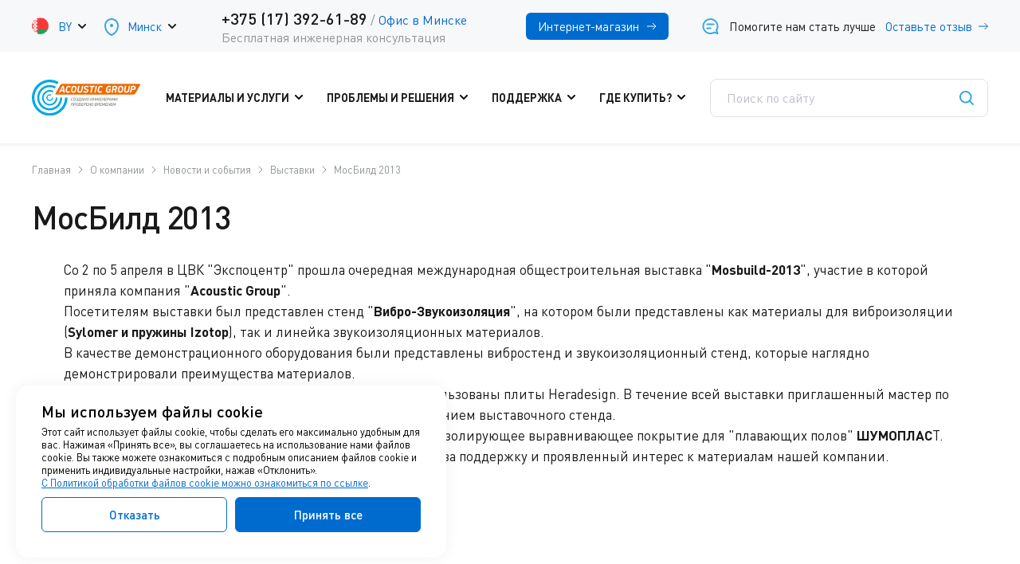

--- FILE ---
content_type: text/html; charset=UTF-8
request_url: https://www.acoustic-group.by/about/news/vystavki/mosbuild_2013/
body_size: 13143
content:
<!DOCTYPE html PUBLIC "-//W3C//DTD XHTML 1.0 Strict//EN" "http://www.w3.org/TR/xhtml1/DTD/xhtml1-strict.dtd">
<html xmlns="http://www.w3.org/1999/xhtml" lang="ru" xml:lang="ru">
<head>
	<meta name="viewport" content="width=device-width">
	<meta http-equiv="content-type" content="text/html; charset=utf-8">
	<link rel="stylesheet" type="text/css" href="/style/ru/default.css">
	<link rel="stylesheet" type="text/css" href="/style/ru/style.css?ver17">
	<title>МосБилд 2013</title>
	<meta name="Keywords" content="МосБилд 2013">
	<meta name="Description" content="МосБилд 2013">
	<meta name="yandex-tableau-widget" content="logo=https://www.acoustic.ru/data/logo_vidget.png, color=#ffffff">
	<link href="/favicon.ico" rel="shortcut icon" type="image/x-icon">
	<link rel="canonical" href="https://www.acoustic-group.by/about/news/vystavki/mosbuild_2013/">
	<!-- Google Tag Manager -->
<script>(function(w,d,s,l,i){w[l]=w[l]||[];w[l].push({'gtm.start':
new Date().getTime(),event:'gtm.js'});var f=d.getElementsByTagName(s)[0],
j=d.createElement(s),dl=l!='dataLayer'?'&l='+l:'';j.async=true;j.src=
'https://www.googletagmanager.com/gtm.js?id='+i+dl;f.parentNode.insertBefore(j,f);
})(window,document,'script','dataLayer','GTM-56864BM');</script>
<!-- End Google Tag Manager -->

<script type="application/ld+json">
{
  "@context": "https://schema.org",
  "@type": "Organization",
  "url": "https://www.acoustic-group.by",
  "logo": "http://www.acoustic-group.by/style/ru/img/logo.svg"
}
</script>

<script src="/style/ru/js/jquery-latest.min.js"></script>
<script src="/core/jquery/jquery.inputmask.bundle.min.js"></script>
<script src="/core/jquery/jquery.inputmask-multi.js"></script>
<script src="/core/jquery/jquery.form.js"></script>
<link rel="stylesheet" type="text/css" href="/style/by/by.css?ver2">
	<meta property="og:site_name" content="www.acoustic-group.by">
<meta property="og:url" content="https://www.acoustic-group.by/about/news/vystavki/mosbuild_2013/">
<meta property="og:type" content="website">
<meta property="og:title" content="МосБилд 2013">
<meta property="og:description" content="МосБилд 2013">
	
<script type="text/javascript" src="https://www.acoustic-group.by/ext/cookies/public/public.js"></script>
<script type="text/javascript" src="https://www.acoustic-group.by/ext/geo/public/public.js"></script>
</head>
<body>

<div class="container inner">	
	<div class="toppanel">
		<div class="all">
			<div class="left">
					<div class="drop-block lang">
		<span class="flag" style="background-image: url(/style/ru/img/by.png);"></span>
		<div class="active upper">by</div>
		<div class="drop">
		<ul>
	
					<li>
				<a href="//acoustic-group.by/">
					<span class="flag" style="background-image: url(/style/ru/img/by.png);"></span><span class="upper">by</span>
				</a>
			</li>
					<li>
				<a href="//acoustic.kz/">
					<span class="flag" style="background-image: url(/style/ru/img/kz.png);"></span><span class="upper">kz</span>
				</a>
			</li>
					<li>
				<a href="//www.acoustic.ru/">
					<span class="flag" style="background-image: url(/style/ru/img/ru.png);"></span><span class="upper">ru</span>
				</a>
			</li>
		
		<div class="close"></div>
		</ul>
		</div>
	</div>

				<!-- Список городов -->
<a class="drop-block city pop-link" href="#city-popup">
	<span class="ic" style="background-image: url(/style/ru/img/city-ic.svg);"></span>
	<div class="active">Минск</div>
</a><div class="popup city-popup" id="city-popup">
	<div class="overlay"></div>
	<div class="into">
		<p class="title">Выбор города</p>
				<ul>
				<li class="active"><a href="" class="city_point_item" data-city="Минск">Минск</a></li>
		
		</ul>
		
		
		<small>Если вашего города нет в списке, возможно, в нем или рядом работает наш партнер. Для поиска используйте раздел «<a href="/where_buy/">Где купить?</a>».</small>
		<div class="close"></div>
	</div>
</div>
			</div>
			<div class="phone">
	<div class="number">
		<span class="_1"><a href="tel:+375%20(17)%20392-61-89" class="tel">+375 (17) 392-61-89</a> <span class="slash">/</span> <a href="https://www.acoustic-group.by/where_buy/18/" class="city">Офис в Минске</a></span>
		<small>Бесплатная инженерная консультация</small>
	</div>
</div>

			<div class="right">
	<a href="https://www.shumanet-shop.by/" class="btn"><span>Интернет-магазин</span></a>
	<a href="#feedback-popup" class="rev-link pop-link">
		<span class="ic"></span>
		<span>Помогите нам стать лучше</span>
		<span class="blue">Оставьте отзыв</span>
		<span class="arr"></span>
	</a>
</div>
<div class="popup feedback-popup" id="feedback-popup">
    <div class="overlay"></div>
    
    <div class="into">
      <form method="post" id="feedback-form" action="https://www.acoustic-group.by/about/news/vystavki/mosbuild_2013/" class="form"><div style="display: none;"><input type="hidden" name="form_meta_data" value="bZBdbsIwEITvsu/FMQkJbJ6qHqBHqGxnAUN+XNshGJS711aKilBfVprR6tPMCCzx7uIBdSR1dlB/IOcI79aK8ClPpDzgrsD7FTVmtcAivW8QGmpFgFoirx1uEVq9J687elg7hOPQUzCDdw+vQrC0J0t2cea6Q4EZ3uf5malx88rUmGcLNGnnRWeSyatyW615WZQv9NioiAG8Nw4Zm6ZpJdQwOq/V28EOo1nJwIQcRs96mhy7hIi8nDXrBidH3TZf64znDBaqaLVw9P80PKv+tsnTNjGjPjTyW6hLnwAxh9I+wFJJ3ay9SmuSjI1N2giWZsbcupNuRPjVwh6IOuo9PA81/wA=7217b826ece42467c2775872f4049096"></div><div style="display: none;"><input type="text" name="name"><input type="text" name="email"><input type="text" name="username"><input type="text" name="password"><input type="text" name="url"><input type="text" name="comment"><input type="text" name="description"><input type="text" name="city"><input type="text" name="personal"><input type="text" name="phone"><input type="text" name="argeement"></div>

 
	<p class="title">Оставьте отзыв</p>
	<input type="hidden" name="link" class="input_form_url">
	<div class="outer">
		<input type="text" class="text inp-txt error" placeholder="Как к вам обращаться?" name="fio" required="required" data-rule-required="true" data-msg-required="Пожалуйста, укажите имя">
	</div>
	<div class="outer">
		<input type="text" class="text inp-txt" placeholder="Ваш город" name="igdbqacvn" data-rule-required="true" data-msg-required="Пожалуйста, укажите Город">
	</div>
	<div class="outer">
		<input type="text" class="text inp-txt" placeholder="Ваш телефон" name="czrrxbrp">
	</div>
	<div class="outer">
		<input type="email" class="text inp-txt" placeholder="Эл. почта" name="vemail">
	</div>
	<div class="outer">
		<textarea class="text inp-txt" placeholder="Расскажите о ваших впечатлениях" name="text" data-rule-required="true" data-msg-required="Пожалуйста, введите текст"></textarea>
	</div>

	<div class="checkbox">
		<input type="checkbox" name="ppzmjiday" data-rule-required="true" required="required" data-msg-required="Это поле обязательно">
		<span class="ic"></span>
		<div class="txt">Я соглашаюсь на обработку персональных данных на условиях изложенных в <a href="/data/files/privacy-policy.pdf" target="_blank">Политике оператора в отношении обработки персональных данных</a></div>
	</div>    

	<input type="submit" class="submit" value="Отправить">

	<script><!--//--><![CDATA[//><!--
		jQuery.getScript(
			"https://www.acoustic-group.by/core/jquery/jquery.validate.js",
			function () 
			{
				$.validator.addMethod("withphone", function(value) 
				{
					return (value != '' ||  jQuery('#feedback-form input[name=phone]').val() != '');
				}, 'Пожалуйста, укажите Телефон либо E-mail');

				$.validator.addMethod("withmail", function(value) 
				{
					return (value != '' ||  jQuery('#feedback-form input[name=vemail]').val() != '');
				}, 'Пожалуйста, укажите Телефон либо E-mail');

				var validator = jQuery("#feedback-form").validate({
                    rules: {
                        phone: {withmail: true},
                        vemail: {email: true, withphone: true}
                    },
					submitHandler: function(validator, form, event) 
					{
						var options = 
						{ 
							type:	'POST', 
							iframe:	true,
							success: function(response) 
							{ 
								jQuery('#feedback-popup .form').hide();
								jQuery('#feedback-popup .thanks-block').show();
							},
							beforeSubmit: function(arr, $form, options) 
							{
							} 
						};
						jQuery("#feedback-form").ajaxSubmit(options); 
						return false;
					}
                });
			}
		);

		jQuery(document).ready(function()
		{
		});
	//--><!]]></script>

<div><input type="hidden" name="ext" value="eforms"><input type="hidden" name="form" value="feedback"></div></form>

      <div class="thanks-block" style="display: none;">
        <img src="/style/ru/img/form-ok.svg">
        <p class="title">Ваш отзыв отправлен!</p>
        <p>Спасибо, что помогаете нам стать лучше!</p>
        <a href="" class="btn close">Закрыть</a>
      </div>
      
      <div class="close"></div>
    </div>
</div>

<div class="popup feedback-popup" id="opt-price">
    <div class="overlay"></div>
    
    <div class="into">
      <form method="post" id="optprice-form" action="https://www.acoustic-group.by/about/news/vystavki/mosbuild_2013/" class="form"><div style="display: none;"><input type="hidden" name="form_meta_data" value="bZBRboMwEETv4v/GOBCSLF9RD9AjVAYWcAKY2gvEibh77aCoUdQfy5613s6MhBTu1h+saLC4WJZ9ghDATsZI95WfsSAGxwTuV1AQZRKS8H0HrMRWOpblIDILB2CtqpBUh0/pCKzRPbpBk31qe2AGKzRoVmXJOpAQwX1ZXpkKdu9MBXG0QsPbkuyGIIp9ethvRZqkb3SfKPEGiAYLnM/zvJGFHi2p4qM2ehw2ueMy1yPxHmfLJ+eR00XxTtt8VG35vY1EzNlKla2SFv+vRojDXzdx6EbEwKpmcP2l+qGzcddA8WYKRS5cReR9UqvxOjX1Y+iTD6Grx9QvuJ3LW01lM/Y5W0NLUyN22BN77Wz5BQ==c321f59c60bfcbe79414eb4853ccc6e4"></div><div style="display: none;"><input type="text" name="name"><input type="text" name="email"><input type="text" name="username"><input type="text" name="password"><input type="text" name="url"><input type="text" name="comment"><input type="text" name="description"><input type="text" name="city"><input type="text" name="personal"><input type="text" name="phone"><input type="text" name="argeement"></div>

 
	<p class="title">Купить оптом</p>
	<input type="hidden" name="link" class="input_form_url">
	<div class="outer">
		<input type="text" class="text inp-txt error" placeholder="Как к вам обращаться?" name="fio" required="required" data-rule-required="true" data-msg-required="Пожалуйста, укажите имя">
	</div>
	<div class="outer">
		<input type="text" class="text inp-txt" placeholder="Ваш город" name="fhpynkfqtjryx" data-rule-required="true" data-msg-required="Пожалуйста, укажите Город">
	</div>
	<div class="outer">
		<input type="text" class="text inp-txt" placeholder="Ваш телефон" name="rtloexvhgx">
	</div>
	<div class="outer">
		<input type="email" class="text inp-txt" placeholder="Эл. почта" name="vemail">
	</div>
	<div class="outer">
		<textarea class="text inp-txt" placeholder="Интересующий продукт" name="text" data-rule-required="true" data-msg-required="Пожалуйста, введите текст"></textarea>
	</div>

	<div class="checkbox">
		<input type="checkbox" name="zjdzgtdhunb" data-rule-required="true" required="required" data-msg-required="Это поле обязательно">
		<span class="ic"></span>
		<div class="txt">Я соглашаюсь на обработку персональных данных на условиях изложенных в <a href="/data/files/privacy-policy.pdf" target="_blank">Политике оператора в отношении обработки персональных данных</a></div>
	</div>    

	<input type="submit" class="submit" value="Отправить">

	<script><!--//--><![CDATA[//><!--
		jQuery.getScript(
			"https://www.acoustic-group.by/core/jquery/jquery.validate.js",
			function () 
			{
				$.validator.addMethod("withphone", function(value) 
				{
					return (value != '' ||  jQuery('#optprice-form input[name=phone]').val() != '');
				}, 'Пожалуйста, укажите E-mail');

				$.validator.addMethod("withmail", function(value) 
				{
					return (value != '' ||  jQuery('#optprice-form input[name=vemail]').val() != '');
				}, 'Пожалуйста, укажите телефон');

				var validator = jQuery("#optprice-form").validate({
                    rules: {
                        phone: {withmail: true},
                        vemail: {email: true, withphone: true}
                    },
					submitHandler: function(validator, form, event) 
					{
						var options = 
						{ 
							type:	'POST', 
							iframe:	true,
							success: function(response) 
							{ 
								jQuery('#opt-price .form').hide();
								jQuery('#opt-price .thanks-block').show();
							},
							beforeSubmit: function(arr, $form, options) 
							{
							} 
						};
						jQuery("#optprice-form").ajaxSubmit(options); 
						return false;
					}
                });
			}
		);

		jQuery(document).ready(function()
		{
		});
	//--><!]]></script>

<div><input type="hidden" name="ext" value="eforms"><input type="hidden" name="form" value="optprice"></div></form>

      <div class="thanks-block" style="display: none;">
        <img src="/style/ru/img/form-ok.svg">
        <p class="title">Ваш запрос отправлен!</p>
        <p>Мы свяжемся с Вами в ближайшее время.</p>
        <a href="" class="btn close">Закрыть</a>
      </div>
      
      <div class="close"></div>
    </div>
</div>
		</div>
	</div>

	<div class="all">
		<header>
			<a href="" class="menu-icon"></a>
			<a href="https://www.acoustic-group.by/" class="logo"><img src="/style/ru/img/logo2025.svg"></a>
			<nav class="click-nav">
	<div class="close"></div>
	<ul>
		<li><a href="/productions/">Материалы и услуги</a>
<div class="drop">
	<div class="ovlay"></div>
	<div class="outer">
		<ul>
			<li class="arr"><a href="/price_list/sound/" class="price-btn">Прайс-листы</a></li>
			<li>
				<a href="/productions/zvukoizolyatsiya/">Звукоизоляция</a>
				<ul>
					<li><a href="/productions/zips/">Бескаркасная звукоизоляция стен и потолков</a></li>
					<li><a href="/productions/tonkiye_peregorodki/">Бескаркасная звукоизоляция тонких перегородок</a></li>
					<li><a href="/productions/karkasnaya_zvukoizolyaciya/">Каркасная звукоизоляция стен и потолков</a></li>
					<li><a href="/productions/zvukoizolyaciya_pola/">Звукоизоляция пола</a></li>
					<li><a href="/productions/podrozetniki/">Звукоизоляционные подрозетники</a></li>
					<li><a href="/productions/ultrakustik_landing/">Аксессуары линейки Ультракустик</a></li>
					<li><a href="/productions/k_fonik/">Звукоизоляция инженерных систем</a></li>
					<li><a href="/productions/zips_fastwall/">Быстровозводимая модульная перегородка ЗИПС FastWall</a></li>
				</ul>
			</li>

			<li class="vibro"> <!--класс нужен для js перестановки меню в мобильной версии-->
				<a href="/productions/vibro/">Виброизоляция</a>
				<ul>
					<li><a href="/productions/vibro/vibromaty/">Виброматы, эластомеры и виброизолирующие подложки</a></li>
					<li><a href="/productions/vibro/vibropruzhiny/">Пружинные виброизоляторы</a></li>
					<li><a href="/productions/vibro/vibropodvesy/">Виброподвесы и виброкрепления</a></li>
					<li><a href="/productions/vibro/vibroelast/">Виброопоры</a></li>
				</ul>
			</li>

			<li>
				<a href="/productions/kabiny/">Акустические звукоизоляционные кабины</a>
				<ul>
					<li><a href="/productions/kabiny/office_kabiny/">Переговорные офисные кабины</a></li>
					<li><a href="/productions/kabiny/zvukozapis_kabiny/">Кабины для звукозаписи</a></li>
					<li><a href="/productions/kabiny/vokalnye_kabiny/">Вокальные кабины</a></li>
                    <li><a href="/productions/kabiny/industrial_kabiny/">Промышленные кабины/кожухи</a></li>
				</ul>
			</li>
			<li class="arr"><a href="/shumozashitnye_ekrany/">Шумозащитные экраны</a></li>

        </ul>
		<ul>
			<li class="akustika"> <!--класс нужен для js перестановки меню в мобильной версии-->
				<a href="/productions/ceiling/">Акустика помещений</a>
				<ul>
					<li class="hover"><a href="/productions/ceiling/bonacoustic_landing/">Bonacoustic</a></li>
					<li><a href="/productions/ceiling/soundboard/">Soundboard</a></li>
					<li><a href="/productions/ceiling/soundlux_main/">Саундлюкс</a></li>
					<li><a href="/productions/ceiling/flexakustik_studio/">Flexakustik Studio </a></li>
					<li class=""><a href="/productions/ceiling/decoustic/">Decoustic </a></li>
					<li><a href="/productions/ceiling/flexakustik_studio_line/flexakustik_studio_line/">Flexakustik Studio Line (Decoustic Flex) </a></li>
					<li><a href="/productions/ceiling/akufon/">Акуфон НГ </a></li>
					<li><a href="/productions/ceiling/akufon_sky/">Акуфон Скай </a></li>
					<li><a href="/productions/ceiling/akufon_proline/">Акуфон Пролайн </a></li>
					<li><a href="/productions/ceiling/soundline_ng/">Саундлайн-Акустика НГ </a></li>
					<li><a href="/productions/ceiling/soundline_acoustic_landing/">Саундлайн-Акустика  </a></li>
					<li><a href="/productions/ceiling/akutex/">Akutex Акустические </a></li>
					<li><a href="/productions/ceiling/sonaspray/">Sonaspray </a></li>
					<li><a href="/productions/ceiling/ecophon/">Ecophon </a></li>
					<li><a href="/productions/ceiling/flexakustik/">Flexakustik </a></li>
					<li><a href="/productions/ceiling/sonacoustic/">Sonacoustic </a></li>
				</ul>
			</li>
            <li class="arr"><a href="/productions/akusticheskiye_rakoviny/">Акустические раковины</a></li>
			<li class="arr"><a href="/productions/brands/">Материалы по брендам</a></li>

		</ul>
		<ul>
			<li class="arr">
				<a href="/montazh/">Монтажные услуги</a>
				<!-- ul>
					<li><a href="/montazh/">Звукоизоляция квартир</a></li>
					<li><a href="/montazh/">Монтаж звукоизоляции и акустики</a></li>
				</ul -->
			</li>

			<li>
				<a href="/engineering/">Проектное бюро</a>
				<ul>
					<li><a href="/engineering/engineer/">Консультации инженеров-акустиков</a></li>
					<li><a href="/engineering/project/">Акустическое проектирование</a></li>
					<li><a href="/engineering/acousticdesign/">Акустический дизайн</a></li>
					<li><a href="/engineering/science/">Акустические измерения и расчеты</a></li>
					<li><a href="/engineering/expertiza/">Акустическая экспертиза</a></li>
					<li><a href="/engineering/visit/">Инженерное сопровождение</a></li>
				</ul>
			</li>
			
			
			<li class="arr">
				<span>Учебный центр</span>
				<ul>
					<li><a href="/acoustic_build/">Обучение монтажу звукоизоляции</a></li>
					<li><a href="/online_education/">Онлайн семинар для архитекторов и дизайнеров</a></li>
				</ul>
			</li>

			<li class="arr"><a href="/sp_acoustic/">Акустические изделия под заказ</a></li>
		</ul>
	</div>
</div>
</li>
		<li><a href="/albom_solutions/">Проблемы и решения</a>
<div class="drop">
	<div class="ovlay"></div>
	<div class="outer">
		<ul>
			<li>
				<a href="/constructions/">Звукоизолирующие конструкции</a>
				<ul>
					<li><a href="/constructions/zvukoizolyaciya_sten/">Для стен</a></li>
					<li><a href="/constructions/zvukoizolyaciya_potolka/">Для потолков</a></li>
					<li><a href="/constructions/zvukoizolyaciya_pola/">Для пола</a></li>
					<li><a href="/constructions/zvukoizolyaciya_peregorodok/">Звукоизолирующие перегородки</a></li>
					<li><a href="/b2bconstructions/">Решения для бизнеса</a></li>
                    <li><a href="/constructions/low_rise_construction/">Решения для частного дома</a></li>
				</ul>
			</li>

			<li>
				<a href="/constructions/vibroisolation/">Решения по виброизоляции</a>
				<ul>
					<li><a href="/constructions/vibroisolation/equipment/">Для оборудования</a></li>
					<li><a href="/constructions/vibroisolation/comunications/">Для инженерных коммуникаций</a></li>
					<li><a href="/b2bconstructions/vibroisolation/fundamenty/">Для фундаментов зданий</a></li>
					<li><a href="/b2bconstructions/vibroisolation/rails/">Для рельсовых путей</a></li>
				</ul>
			</li>
		</ul>
		<ul>
			<li>
				<a href="/albom_solutions/">Типовые отраслевые проблемы</a>
				<ul>
					<li><a href="/albom_solutions/flats/zvukoizolyaciya_kvartiry/">Квартиры</a></li>
					<li><a href="/albom_solutions/mnogokvartirnye_doma/">Многоквартирные дома</a></li>
					<li><a href="/albom_solutions/cottages/">Частные дома</a></li>
					<li><a href="/albom_solutions/conference_halls/">Аудитории и конференц-залы</a></li>
					<li><a href="/albom_solutions/stations_airports/">Вокзалы и аэропорты</a></li>
					<li><a href="/albom_solutions/hotels/">Гостиницы и отели</a></li>
					<li><a href="/albom_solutions/kinoteatry_multipleksy/">Кинотеатры и мультиплексы</a></li>
					<li><a href="/albom_solutions/concert_theatre_halls/">Концертные и театральные залы</a></li>
					<li><a href="/albom_solutions/nightclubs_karaoke/">Ночные клубы, караоке-бары, боулинги</a></li>
					<li><a href="/albom_solutions/education/">Образовательные учреждения</a></li>
					<li><a href="/albom_solutions/offices/">Офисы</a></li>
					<li><a href="/albom_solutions/production/">Производственные помещения</a></li>
					<li><a href="/albom_solutions/restourants_cafe/">Рестораны и кафе</a></li>
					<li><a href="/albom_solutions/sporthalls_fitness_spa/">Спортивные залы, фитнесы и SPA</a></li>
					<li><a href="/albom_solutions/recording_studios/">Студии звукозаписи, домашние кинотеатры и комнаты прослушивания</a></li>
					<li><a href="/albom_solutions/telestudios/">Студии телерадиовещания и съемочные павильоны</a></li>
					<li><a href="/albom_solutions/trc_bowlings/">Торгово-развлекательные комплексы</a></li>
				</ul>
			</li>
		</ul>
		<ul>
			<li class="arr"><a href="/objects/" class="price-btn">Примеры проектов</a></li>

			<li class="grey-block">
				Перед выбором решения рекомендуем прочитать несколько статей
				<ul>
					<li><a href="/albom_solutions/general/zvukoizolyaciya_mify/">Мифы о звукоизоляции</a></li>
					<li><a href="/albom_solutions/general/vozdushnyshum/">Воздушный шум</a></li>
					<li><a href="/albom_solutions/general/udarnyshum/">Ударный шум</a></li>
					<li><a href="/albom_solutions/general/sosedi_sverhu/">Снижение шума от соседей сверху</a></li>
					<li><a href="/albom_solutions/general/sosedi_snizu/">Снижение шума от соседей снизу</a></li>
					<li><a href="/albom_solutions/general/sosedi_za_stenoy/">Снижение шума от соседей за стеной</a></li>
				</ul>
			</li>
		</ul>
	</div>
</div>
</li>
		<li><a href="/ref_book/video/">Поддержка</a>
<div class="drop">
	<div class="ovlay"></div>
	<div class="outer">
		<ul>
			<!-- li class="arr"><a href="/club/">Программа лояльности Acoustic Club</a></li -->
<li class="arr"><a href="/ref_book/albums/" class="price-btn">Альбомы инженерных решений</a></li>
			<li class="arr"><a href="https://forum.acoustic.ru/">Форум</a></li>

			<li>
				<span name="proektirovschiki">В помощь проектировщикам</span>
				<ul>
					<li><a href="/ref_book/albums/">Альбомы инженерных решений</a></li>
					<li><a href="/ref_book/bim/">BIM</a></li>
					<li><a href="/ref_book/plugin_revit/">Плагин для Autodesk Revit</a></li>
				</ul>
			</li>

			<li>
				<span name="montazhniki">Монтажникам</span>
				<ul>
					<li><a href="/ref_book/video/">Видео-инструкции</a></li>
					<li><a href="/ref_book/instructions/">Инструкции по монтажу</a></li>
					<li><a href="/ref_book/tech_card/">Технологические карты</a></li>
				</ul>
			</li>
		</ul>
		<ul>
			<li>
				<span name="materials">Информация по материалам</span>
				<ul>
					<li><a href="/ref_book/video/">Видео</a></li>
					<li><a href="/ref_book/certs/">Сертификаты на продукцию</a></li>
					<li><a href="/ref_book/tech_list/">Техлисты</a></li>
					<li><a href="/ref_book/photos/">Фотоальбомы</a></li>
					<li><a href="/ref_book/presentations/">Брошюры, презентации</a></li>
					<li><a href="/about/cooperation/promo_construction/">Рекламные конструкции</a></li>
				</ul>
			</li>

			<li>
				<a href="/ref_book/colors/">Каталоги цветов и декоров</a>
				<ul>
					<li><a href="/ref_book/colors/ral/">Палитра цветов RAL Сlassic</a></li>
					<li><a href="/ref_book/colors/ncs/">Палитра цветов NCS</a></li>
				</ul>
			</li>
		</ul>
		<ul>
			<li>
				<span name="polezno">Полезная информация</span>
				<ul>
					<li><a href="/ref_book/regulations/">Нормативные документы</a></li>
					<li><a href="/ref_book/encyclopedia/">Акустическая энциклопедия</a></li>
					<li><a href="/ref_book/levels/byt_shum/">Уровни громкости источников шума</a></li>
				</ul>
			</li>

			<li class="grey-block">
				Подборки статей, написанных нашими сотрудниками
				<ul>
					<li><a href="/ref_book/publications_smi/">Публикации в отраслевых изданиях</a></li>
					<li><a href="/ref_book/articles/">Прочие публикации и статьи</a></li>
					<li><a href="/ref_book/science/">Научные публикации</a></li>
					<li><a href="/ref_book/reviews/">Обзоры материалов</a></li>
				</ul>
			</li>
		</ul>
	</div>
</div>
</li>
		<li><a href="/where_buy/">Где купить?</a>
<div class="drop">
	<div class="ovlay"></div>
	<div class="outer">
		<ul>
			<li>
				<span>Acoustic Group в Беларуси</span>
				<ul>
					<li><a href="/where_buy/18/">Офис (Минск)</a></li>
                    <li><a href="/where_buy/18/">Склад (Минская область, Колодищи)</a></li>
				</ul>
			</li>

			<li>
				<span naem="zarubezh">Acoustic Group в других странах</span>
				<ul>
					<li><a href="https://www.acoustic.ru">Россия</a></li>
					<li><a href="https://www.acoustic.kz">Казахстан</a></li>
					<li><a href="https://www.acoustic-group.com">ОАЭ</a></li>
				</ul>
			</li>
		</ul>
		<ul>
			<li class="shop">
				<span class="title">Официальный интернет-магазин</span>
				<small>с доставкой по Беларуси</small>
				<a href="https://www.shumanet-shop.by/">Shumanet-shop.by</a>
			</li>

			<!-- li>
				<span name="arch">Для архитекторов и строительных бригад</span>
				<ul>
					<li><a href="/club/">Партнерская программа</a></li>
				</ul>
			</li -->
		</ul>
		<ul>
			<li class="grey-block">
				По вопросам оптовых закупок, а также по условиям любого долгосрочного сотрудничества нам можно написать на почту minsk@acoustic.ru или позвонить по телефону <span class="new_call_phone_msk_4"><a href="tel:+375173926189">+375 (17) 392-61-89</a></span>
				<ul class="btns">
					<li><a href="mailto:null@example.com" onmouseover="this.href='mai'+'lto'+':mi'+'nsk'+'@ac'+'ous'+'tic'+'.ru'">Написать нам</a></li>
					<li><span class="new_call_phone_msk_4"><a href="tel:+375173926189">+375 (17) 392-61-89</a></span></li>
				</ul>
			</li>
		</ul>
	</div>
</div>
</li>


<div class="mobile-contacts-menu">
				</div>
	</ul>


</nav>
			<div class="search" itemscope itemtype="https://schema.org/WebSite">
	<meta itemprop="url" content="http://www.acoustic-group.by/">
	<form id="search" action="/search/" enctype="application/x-www-form-urlencoded" method="get" itemprop="potentialAction" itemscope itemtype="https://schema.org/SearchAction">
		<meta itemprop="target" content="https://www.acoustic-group.by/search/?action=search&search=">
		<input type="hidden" value="search" name="action">
		<input type="text" placeholder="Поиск по сайту" name="search" itemprop="query-input">
		<input type="submit" class="submit" value="">
	</form>
	<div class="close">Отмена</div>
</div>
<a href="" class="search-icon"></a>
		</header>

		<section class="content promo-page text-page">
			<ul class="breadcrumbs" itemscope itemtype="http://schema.org/BreadcrumbList">
	<li itemprop="itemListElement" itemscope="" itemtype="http://schema.org/ListItem">
		<a href="/" title="Главная" itemscope="" itemtype="http://schema.org/Thing" itemprop="item" itemid="/"><span itemprop="name">Главная</span></a>
<meta itemprop="position" content="0">
</li>
	<li itemprop="itemListElement" itemscope="" itemtype="http://schema.org/ListItem">
			<a href="/about/profile/" title="О компании" itemscope="" itemtype="http://schema.org/Thing" itemprop="item" itemid="/about/profile/"><span itemprop="name">О компании</span></a>
	
	<meta itemprop="position" content="1">
	</li>
	<li itemprop="itemListElement" itemscope="" itemtype="http://schema.org/ListItem">
			<a href="https://www.acoustic-group.by/about/news/" title="Новости и события" itemscope="" itemtype="http://schema.org/Thing" itemprop="item" itemid="https://www.acoustic-group.by/about/news/"><span itemprop="name">Новости и события</span></a>
	
	<meta itemprop="position" content="2">
	</li>
	<li itemprop="itemListElement" itemscope="" itemtype="http://schema.org/ListItem">
			<a href="https://www.acoustic-group.by/about/news/vystavki/" title="Выставки" itemscope="" itemtype="http://schema.org/Thing" itemprop="item" itemid="https://www.acoustic-group.by/about/news/vystavki/"><span itemprop="name">Выставки</span></a>
	
	<meta itemprop="position" content="3">
	</li>
	<li itemprop="itemListElement" itemscope="" itemtype="http://schema.org/ListItem">
			<span itemprop="name">МосБилд 2013</span>
	
	<meta itemprop="position" content="4">
	</li></ul>
			<h1>МосБилд 2013</h1>
			<div class="all">
	<div>
							Со 2 по 5 апреля в ЦВК "Экспоцентр" прошла очередная международная общестроительная выставка "<strong>Mosbuild-2013</strong>", участие в которой приняла компания "<strong>Acoustic Group</strong>". <br style="margin: 0px; padding: 0px;">Посетителям выставки был представлен стенд "<strong>Вибро-Звукоизоляция</strong>", на котором были представлены как материалы для виброизоляции (<strong>Sylomer и пружины Izotop</strong>), так и линейка звукоизоляционных материалов. <br>В качестве демонстрационного оборудования были представлены вибростенд и звукоизоляционный стенд, которые наглядно демонстрировали преимущества материалов.<br style="margin: 0px; padding: 0px;">По уже сложившейся традиции в основе стенда были использованы плиты Heradesign. В течение всей выставки приглашенный мастер по граффити в режиме реального времени занимался оформлением выставочного стенда.<br>Кроме этого, на стенде была представлена новинка - Звукоизолирующее выравнивающее покрытие для "плавающих полов" <strong>ШУМОПЛАС</strong>Т.<br>Выражаем благодарность всем посетителям нашего стенда за поддержку и проявленный интерес к материалам нашей компании.<br><br><br>
			
	</div>

		<div class="promo-gallery">
		<div class="owl-carousel">
						<div class="item">
				<div class="pic" style="background-image: url(https://www.acoustic-group.by/dataplugins/gallery/286.jpg);"></div>
				<div class="title"></div>
			</div>
						<div class="item">
				<div class="pic" style="background-image: url(https://www.acoustic-group.by/dataplugins/gallery/287.jpg);"></div>
				<div class="title"></div>
			</div>
						<div class="item">
				<div class="pic" style="background-image: url(https://www.acoustic-group.by/dataplugins/gallery/288.jpg);"></div>
				<div class="title"></div>
			</div>
						<div class="item">
				<div class="pic" style="background-image: url(https://www.acoustic-group.by/dataplugins/gallery/289.jpg);"></div>
				<div class="title"></div>
			</div>
						<div class="item">
				<div class="pic" style="background-image: url(https://www.acoustic-group.by/dataplugins/gallery/290.jpg);"></div>
				<div class="title"></div>
			</div>
						<div class="item">
				<div class="pic" style="background-image: url(https://www.acoustic-group.by/dataplugins/gallery/291.jpg);"></div>
				<div class="title"></div>
			</div>
						<div class="item">
				<div class="pic" style="background-image: url(https://www.acoustic-group.by/dataplugins/gallery/292.jpg);"></div>
				<div class="title"></div>
			</div>
						<div class="item">
				<div class="pic" style="background-image: url(https://www.acoustic-group.by/dataplugins/gallery/293.jpg);"></div>
				<div class="title"></div>
			</div>
						<div class="item">
				<div class="pic" style="background-image: url(https://www.acoustic-group.by/dataplugins/gallery/294.jpg);"></div>
				<div class="title"></div>
			</div>
						<div class="item">
				<div class="pic" style="background-image: url(https://www.acoustic-group.by/dataplugins/gallery/295.jpg);"></div>
				<div class="title"></div>
			</div>
			
		</div>
	</div>
	
</div>
			
		</section><div class="subscribe-block">
	<div class="wrap">
		<div class="txt">
			<p class="title">Подпишитесь на рассылку, чтобы быть в курсе новинок, акций, скидок!</p>
			<p>Вы сможете получать информацию о наших продуктах, а также узнавать о последних тенденциях в области шумоизоляции.</p>
		</div>
		<div class="form">
			<form method="post" id="subscribe-form" action="https://www.acoustic-group.by/about/news/vystavki/mosbuild_2013/"><div style="display: none;"><input type="hidden" name="form_meta_data" value="dZDRboMwDEX/xe9rCKXQmqdqH7BPmExq2qyBoCQUEOLfR4SqVZX2YtlX1rHvJcxx9msBdWN191B+opQIZ+do+qp+WAXAU4bziBqTkjCL6weECxuaoKxQlh6PCEbXHHTDT+mEcLMtT50N/qkVCI5rduw2ZSkbJExwXpZXpsbDO1PjPtmgcfaBmi6KssiPRSrzLH+jr46y9YEQOo9CDMOwI2V7H7T6uDrbd7tqElTZPoiWBy8e04p83LVorK96bS7faSL3AjYqGU2e/4lG/kWTxmhkvNuSu43B1M4q00bKao4b0ib2MkXwgx3N1Ppe1VfYjJG7MjfcBnjNZfkF697f3b329744c6d5e5fb552b12f3ab26"></div><div style="display: none;"><input type="text" name="name"><input type="text" name="email"><input type="text" name="username"><input type="text" name="password"><input type="text" name="url"><input type="text" name="comment"><input type="text" name="description"><input type="text" name="city"><input type="text" name="personal"><input type="text" name="phone"><input type="text" name="argeement"></div>

 
	<input type="hidden" name="link" class="input_form_url">
	<input type="email" class="inp-text" placeholder="Электронная почта" name="hnarhxtlfrocln" required="required">
	<input type="submit" class="submit" value="Подписаться">
	<div class="checkbox">
		<input type="checkbox" name="swoxlynsucfg" data-rule-required="true" required="required" data-msg-required="Это поле обязательно">
		<span class="ic"></span>
		<div class="txt">Я соглашаюсь на обработку персональных данных на условиях изложенных в <a href="/data/files/privacy-policy.pdf" target="_blank">Политике оператора в отношении обработки персональных данных</a> и даю согласие на получение информационных сообщений по e-mail<br>
<a href="#agreement-popup" class="pop-link">Уведомление о согласии</a></div>
	</div>  
  

	<script><!--//--><![CDATA[//><!--
		jQuery('#subscribe-form').on('submit', function(e) {
			e.preventDefault();
			var options = 
			{ 
				type:	'POST', 
				iframe:	true,
				success: function(response) 
				{ 
					jQuery('.subscribe-block .wrap').hide();
					jQuery('.subscribe-block .thanks-block').show();
					jQuery('.subscribe-block').addClass('hide-after');
				}
			};

			jQuery(this).ajaxSubmit(options);
		});
	//--><!]]></script>

<div><input type="hidden" name="ext" value="eforms"><input type="hidden" name="form" value="subscribe"></div></form>


		</div>
		


	</div>
	<div class="thanks-block" style="display:none;">
		<p class="title">Ваш запрос отправлен.</p>
	</div>
</div>

	</div>

	<footer>
		<div class="all">
			<div class="cols">
				<div class="col">
<ul>
<li><a href="/zvukoizolyaciya_sten_i_potolkov/">Звукоизоляция стен и потолков</a></li>
<li><a href="/zvukoizolyaciya_peregorodok/">Перегородки</a></li>
<li><a href="/zvukoizolyaciya_pola/">Полы</a></li>
<li><a href="/productions/vibro/">Виброизоляция</a></li>
<li><a href="/productions/ceiling/">Акустика помещений</a></li>
<li><a href="/shumozashitnye_ekrany/">Шумозащитные экраны</a></li>
</ul>
</div>
<div class="col">
<ul>
<li><a href="/productions/">Материалы</a></li>
<li><a href="/albom_solutions/">Типовые проблемы</a></li>
<li><a href="/constructions/">Каталог решений</a></li>
<li><a href="/objects/">Объекты</a></li>
<li><a href="/engineering/">Проектирование</a></li>
<li><a href="/montazh/">Монтаж</a></li>
</ul>
</div>
<div class="col clone-to-mobilemenu">
<ul>
<li><a href="/about/profile/">О компании</a></li>
<li><a href="/where_buy/">Где купить</a></li>
<li><a href="/price_list/sound/">Прайс-листы</a></li>
<li><a href="/ref_book/video/">База знаний</a></li>
<li><a href="/legal/">Информация к договорам</a></li>
<li><a href="/orders/">Приказы и документы</a></li>
</ul>
</div>
				<div class="col">
					<a href="https://www.shumanet-shop.by/" class="shop-link"><span class="ic"></span><span>Интернет-магазин</span></a>
<div class="phone">
	<span class="_1"><a href="tel:+375%20(17)%20392-61-89" class="tel">+375 (17) 392-61-89</a> <span class="slash">/</span> <a href="https://www.acoustic-group.by/where_buy/18/" class="city">Офис в Минске</a></span>
	<small>Бесплатная инженерная консультация</small>
</div>

				</div>
			</div>

			<div class="soc-block">
				<div class="col">
	<p>Отдел продаж: <a href="mailto:null@example.com" onmouseover="this.href='mailto'+':minsk'+'@acous'+'tic.ru'">minsk@acoustic.ru</a></p>
	<p>Техподдержка: <a href="mailto:null@example.com" onmouseover="this.href='mail'+'to:s'+'uppo'+'rt@a'+'cous'+'tic.'+'ru'">support@acoustic.ru</a></p>
	<p>Инженерный отдел: <a href="mailto:null@example.com" onmouseover="this.href='mail'+'to:c'+'onsu'+'ltin'+'g@ac'+'oust'+'ic.r'+'u'">consulting@acoustic.ru</a></p>
</div>

				<div class="soc-links">
	<!--<a href="https://www.youtube.com/user/AcousticGroup" class="block yt" target=_blank>
		<div class="ic"><img src="/style/ru/img/yt.svg?ver2"></div><span>Канал на Youtube</span>
	</a>-->
	<a href="https://pin.it/2yDmcDUkN" class="block yt" target="_blank">
		<div class="ic"><img src="/data/img/pin-ic.svg?ver2"></div><span>Pinterest</span>
	</a>
	<a href="https://vk.com/acousticru" class="block vk">
		<div class="ic"><img src="/style/ru/img/vk.svg?ver2"></div><span>Вконтакте</span>
	</a>
	<a href="https://t.me/acoustic_group" class="block tg">
		<div class="ic"><img src="/style/ru/img/tg.svg?ver2"></div><span>Telegram</span>
	</a>
	<!--<a href="http://journal.acoustic.ru/" class="block aj" target=_blank>
		<div class="ic"><img src="/style/ru/img/aj.svg?ver2"></div><span>Acoustic Journal</span>
	</a>-->
<a href="https://rutube.ru/channel/23891001/" class="block rt" target="_blank">
		<div class="ic"><img src="/style/ru/img/rt.svg?ver2"></div><span>Rutube</span>
	</a>
</div>

			</div>
			<div class="copy">
	<div class="left long">
		© 1999-2025, Акустик Групп
		<small>Звукоизоляция, шумоизоляция, виброизоляция и акустический комфорт помещений</small><br>
<small>Данный интернет-сайт носит исключительно информационный характер и ни при каких условиях не является публичной офертой.</small>
	</div>

<div class="policy-links">
<a href="/data/files/privacy-policy.pdf" target="_blank">Политика оператора в отношении обработки персональных данных</a>
<a href="/data/files/cookie-policy.pdf" target="_blank">Политика в отношении куки-файлов</a>
</div>
</div>


<div class="cookie-popup">
	<div class="title">Мы используем файлы cookie</div>
	<p>Этот сайт использует файлы cookie, чтобы сделать его максимально удобным для вас. Нажимая «Принять все», вы соглашаетесь на использование нами файлов cookie. Вы также можете ознакомиться с подробным описанием файлов cookie и применить индивидуальные настройки, нажав «Отклонить». <br>
	<a href="/data/files/cookie-policy.pdf" target="_blank">С Политикой обработки файлов cookie можно ознакомиться по ссылке</a>.</p>
	<div class="btns">
		<a class="reject" href="javascript:EresusCookies.declineAll();">Отказать</a>
		<a class="accept" href="javascript:EresusCookies.allowAll();">Принять все</a>
	</div>
</div>





<div class="popup agreement-popup scroll" id="agreement-popup">
    <div class="overlay"></div>
    
    <div class="into long">
		<div class="title">Предоставление согласия осуществляется посредством проставления галочки.</div>

		<p>В соответствии с требованиями статьи 5 Закона Республики Беларусь от 7 мая 2021 г. № 99-З «О защите персональных данных» выражаю свое свободное, однозначное и информированное согласие на обработку моих персональных данных Обществу с ограниченной ответственностью «Акустик Групп», зарегистрированному в Едином государственном регистре юридических лиц и индивидуальных предпринимателей Минским горисполкомом 26.03.2014, УНП 192243910, адрес местонахождения: Республика Беларусь, 220125, г. Минск, ул. Гинтовта, д. 1, пом. 11 (далее - Оператор), на следующих условиях:

		</p>
		
		<p><b>Действия с персональными данными: </b>сбор, систематизация, хранение, изменение, использование, обезличивание, блокирование, распространение, предоставление, удаление персональных данных.</p><p><b>
		Цель: </b>Осуществление рассылки (новинки, акции, скидки, информационный материал).
		<br><b>Объем: </b>email. <br>
		<b>Срок:</b> 3 года либо до отзыва согласия.</p>
		<p>

		Я ознакомлен(а) с тем, что имею право:</p>
		
		<ul class="disk">
		<li>на отзыв согласия на обработку персональных данных путем подачи письменного заявления;
		</li><li>на получение от Оператора информации, касающейся обработки своих персональных данных, и внесение изменений в свои персональные данные в случае, если персональные данные являются неполными, устаревшими или неточными;
		</li><li>получать от Оператора информацию о предоставлении своих персональных данных третьим лицам;
		</li><li>требовать от Оператора прекращения обработки своих персональных данных, включая их удаление, при отсутствии оснований для обработки персональных данных;
		</li><li>обжаловать действия (бездействие) и решения Оператора, нарушающие его права при обработке персональных данных, в уполномоченный орган по защите прав субъектов персональных данных в порядке, установленном законодательством об обращениях граждан и юридических лиц.
		</li><li>для реализации прав, перечисленных выше, подать Оператору заявление в письменной форме либо в виде электронного документа в порядке, установленном статьей 14 Закона №99-З от 07.05.2021 «О защите персональных данных».
		</li><li>Адрес для отправки письменного заявления на отзыв согласия (и реализации иных прав): 220125, г. Минск, ул. Гинтовта, д. 1, пом. 11. адрес электронной почты: <a href="mailto:null@example.com" onmouseover="this.href='mai'+'lto'+':mi'+'nsk'+'@ac'+'ous'+'tic'+'.ru'">minsk@acoustic.ru</a></li></ul>

		<p>До предоставления согласия мне были разъяснены и мне понятны мои права как субъекта персональных данных, связанные с обработкой персональных данных, механизм реализации таких прав, а также последствия дачи согласия или отказа в выдаче согласия на обработку моих персональных данных.

		</p><p>С Политикой обработки персональных данных можно ознакомиться на официальном сайте Оператора https://www.acoustic-group.by/.</p>

     
      <div class="close"></div>
    </div>
</div>

		</div>
	</footer>
</div>

	<script type="text/javascript" src="/style/ru/js/owl.carousel.min.js"></script>
<link rel="stylesheet" href="/style/ru/fancybox/jquery.fancybox.css" type="text/css">
<script type="text/javascript" src="/style/ru/fancybox/jquery.fancybox.js"></script>
<script type="text/javascript" src="/style/ru/js/jquery.maskedinput.min.js"></script>
<script type="text/javascript" src="/style/ru/js/jquery.formstyler.min.js"></script>
<script type="text/javascript" src="/style/ru/js/common.js?ver20"></script>
<script src="/core/jquery/jquery.numeric.js"></script>
<script src="/core/jquery/jquery.jqprint.0.3.js"></script>
<script src="/core/js/main.js"></script>


	<!-- Google Tag Manager (noscript) -->
<noscript><iframe src="https://www.googletagmanager.com/ns.html?id=GTM-56864BM" height="0" width="0" style="display:none;visibility:hidden"></iframe></noscript>
<!-- End Google Tag Manager (noscript) -->

<script async src="//app.call-tracking.by/scripts/phones.js?c28f2c92-0e49-4f91-b172-d8a4524c6742"></script>


</body>
</html>


--- FILE ---
content_type: application/javascript
request_url: https://www.acoustic-group.by/style/ru/js/common.js?ver20
body_size: 5484
content:
 $(document).ready(function() {
	 var ghash = window.location.hash.substr(1);
			if (!ghash == '')
			{	
					$('a[name="' + ghash + '"]').closest('.tab').addClass('hashed');
					var hashedtabcount = $('.tab.hashed').length;
					if (hashedtabcount > 0)
					{
						
						var hashtab = $('a[name="' + ghash + '"]').closest('.tab').attr('data-tab');
						$('.tab[data-tab="' + hashtab + '"]').addClass('active');
						$('a[data-tab="' + hashtab + '"]').closest('li').addClass('active');
						
						
						
						
						
						
					}
					
					if (ghash == 'calc')
					{
						$('.tab:first').addClass('hashed');
						$('.tab[data-tab="tab02"]').addClass('active');
						$('a[data-tab="tab02"]').closest('li').addClass('active');
					}
					
					if (ghash == 'calcform')
					{
						$('.tab:first').addClass('hashed');
						$('.tab[data-tab="tab05"]').addClass('active');
						$('a[data-tab="tab05"]').closest('li').addClass('active');
					}
			}
			
			$('.content .product-page .estimate-tables .block.estimate_table > h2').click( function() {
				  $(this).closest('.block').find('.list').slideToggle();
				  $(this).closest('.block').find('.summary-bottom-txt').slideToggle();
				  $(this).closest('.block').toggleClass('compact');
			});
			

			
			$('.pop-link').click( function() {
				 if ($(this).closest('.price-tab').length)
				 {
					window.location.hash = '#tab05';
					
				 }
			});
			
			if (window.location.href.indexOf("tab05") > -1) {
				
				setTimeout(function(){
							$('a#variations_tab').click();
							window.location.hash = '';
						}, 300);
			}
			
			$('.toppanel .lang').clone().appendTo('header .mobile-contacts-menu');
			$('.toppanel .city.pop-link').clone().appendTo('header .mobile-contacts-menu');
			$('.toppanel .number').clone().appendTo('header .mobile-contacts-menu');
			$('.toppanel .right .btn').clone().addClass('shop').appendTo('header .mobile-contacts-menu');
			$('.toppanel .rev-link').clone().appendTo('header .mobile-contacts-menu');
			$('footer .clone-to-mobilemenu ul').clone().appendTo('header .mobile-contacts-menu');
			
			if ($('.content .product-page .estimate-tables .block .list-head').length)
			{
				$('.content .product-page .estimate-tables .block .list-head').each( function() {
					var cols = $(this).children('div').length;
					if (cols < 5)
					{
						$(this).closest('.list').addClass('four-cols');
					}

					});
					
				
			}
			
			$('nav.click-nav .drop').each(
			  function(){
				$(this).append('<div class="close-menu-btn"></div>');

			  }
			)
				
			$('nav.click-nav .drop .close-menu-btn').click(
			  function(){
				$('.menu-parent').removeClass('open');

			  }
			)

			windowW = $(window).width();


			if (windowW < 1001) {
				
				$('nav li.akustika').insertAfter('nav li.vibro');
				$('header .mobile-contacts-menu .number small').addClass('test').insertAfter('header .mobile-contacts-menu .number .tel');
				
				$('.promo-page .pic-and-list .txt h2').each( function() {
					var picblock = $(this).closest('.pic-and-list').find('.pic');
					  $(this).insertBefore(picblock);

					});
					
					
				$('.promo-page .projects-page .projects.list').addClass('owl-carousel');
				$('.promo-page .projects-page .projects.list').owlCarousel({
					margin: 10,
					nav: true, navText: false, smartSpeed: 1000, mouseDrag: true,
					loop: false, 
					responsive: {
						0: {
						items: 1
					  }
					}
				  })
				
				$('.content .videos-page .video-filter').addClass('mobile-filter');
				$('.content .materials-page .into .left-col .cat-text').insertAfter('.content  h1');
				$('.content .product-page .breadcrumbs').insertBefore('.content .product-page .info-and-gallery .gallery');
				$('.content .product-page h1').insertBefore('.content .product-page .info-and-gallery .gallery');
				
				$('.projects-block .blocks').addClass('owl-carousel');
				$('.projects-block .blocks').owlCarousel({
					margin: 10,
					nav: true, navText: false, smartSpeed: 1000, mouseDrag: true,
					loop: false, autoWidth: true
				
				})
					
				$('.content .shops-page .shops-filter .tumblers').addClass('owl-carousel');
				$('.content .shops-page .shops-filter .tumblers').owlCarousel({
					margin: 5,
					nav: true, navText: false, smartSpeed: 1000, mouseDrag: true,
					loop: false, autoWidth: true,
					responsive: {
						0: {
						items: 1
					  }
					}
				  })
			}

			if (windowW < 701) {

				$('.top-blocks .slider .item').each(
			  function(){
				var mobbglength = $(this).attr('data-mob-bg').length;
				if (mobbglength > 0)
				{
						var mobbg = $(this).attr('data-mob-bg');
						$(this).css('background-image' , 'url(' + mobbg + ')');
				}

			  }
			)
				
			$('.header nav:not(.click-nav) ul li a .str').click( function() {
				  $(this).closest('li').toggleClass('open');
				  return false;
				});

				
				$('.content .problems-counts .blocks').addClass('owl-carousel');

				$('.content .problems-counts .blocks').owlCarousel({
					margin: 20,
					nav: true, navText: false, smartSpeed: 1000, mouseDrag: true,
					loop: false, 
					responsive: {
						0: {
						items: 2
					  }
					}
				  })
					  



			$('[data-fancybox]').fancybox({ loop: true, hash: false });


				

				

				$('.content .product-page .partners-spoiler .hidden-block .form .btns a').each(function( index ) {
				  var txt = $(this).attr('data-mob-txt');
				  $(this).text(txt);
				});

				$('.content .product-page .projects .into').addClass('owl-carousel');

				$('.content .product-page .projects .into').owlCarousel({
					margin: 10,
					nav: true, navText: false, smartSpeed: 1000, mouseDrag: true,
					loop: false, 
					responsive: {
						0: {
						autoWidth: true
					  }
					}
				  })

				$('.content .materials-page .sort-block').clone().addClass('fix').prependTo('.materials-page');
				
				


				$('.content .materials-page .sort-block:not(.fix)').click( function() {
				  $('body').addClass('sort-open');
				  return false;
				});

				$('.content .materials-page .sort-block.fix li span').click( function() {
				  $('body').removeClass('sort-open');
				  return false;
				});

				$('.content .materials-page .sort-block.fix .q').click( function() {
				  $(this).toggleClass('open');
				  return false;
				});

				$(document).mouseup( function(e){ 
					var div = $( ".sort-block.fix" );
					if ( !div.is(e.target)
						&& div.has(e.target).length === 0 ) { 
						$('body').removeClass('sort-open');
					}
				});

			}
			
			$("a.scroll").click(
			  function(){
				var anchor = $(this);
				
				  $('html, body').stop().animate({
					 scrollTop: $(anchor.attr('href')).offset().top
				  }, 1000);
				return false;
			  }
			)
			
			$('.content .shops-page .shops-filter .mob-checkboxes-btn').click( function() {
				  $('.content .shops-page .shops-filter').toggleClass('open');
				  return false;
				});
				
			$('.content .shops-page .shops-filter .checkboxes .close').click( function() {
				  $('.content .shops-page .shops-filter').toggleClass('open');
				  return false;
				});
			
			$('.video-filter .mobile-filter-btn').click( function() {
				  $('.video-filter').toggleClass('open');
				  return false;
				});
				
			$('.video-filter .right .close').click( function() {
				  $('.video-filter').toggleClass('open');
				  return false;
				});

			$('.menu-icon').click( function() {
			  $('header').toggleClass('menu-open');
			  $('body').toggleClass('menu-open');
			  $('header nav').removeClass('slide-left');
			  return false;
			});


			$('.pop-link').click( function() {
			  var pop = $(this).attr('href');
			  $('.popup' + pop).addClass('visible');
			  
			  if ($(this).hasClass('geth1'))
			  {
				  var h1 = $('h1').text();
				  $('.popup' + pop).find('textarea').val(h1);
			  }
			  return false;
			});

			$('.popup .close, .popup .overlay').click( function() {
			  $('.popup').removeClass('visible');
			  return false;
			});
			
			$('#test-thanks').click( function() {
				$('.popup').removeClass('visible');
			  $('#thanks-popup').addClass('visible');
			  return false;
			});
			
			$('.go-tab').click( function() {
				var href = $(this).attr('data-tab');
				$(this).closest('.tab').removeClass('active');
				
				if ($(this).closest('.downloads').length)
				{
					$(this).closest('.product-page').find('.tab.active').removeClass('active');
				}
				
				
				$('.tab[data-tab="' + href + '"]').addClass('active');
				$('.product-tabs ul li').removeClass('active');
				$('.product-tabs ul li a[data-tab="' + href + '"]').closest('li').addClass('active');
			
				$('html, body').stop().animate({
					 scrollTop: $('.tab[data-tab="' + href + '"]').offset().top - 100
				  }, 1000);
					 
				
				
				 
				 return false;
			});

			$('.sort-block .options .active').click( function() {
			if (!$('.sort-block .options').hasClass('open'))
			{
				$('.sort-block .options').addClass('open');
				
				setTimeout(function(){
				 	$('.sort-block .options .drop').addClass('visible');
				}, 300);
			}
			
			else {
				$('.sort-block .options').removeClass('open');
			}
			  return false;
			});
			
			$('.sort-block .options .drop .row').click( function() {
				setTimeout(function(){
				 	$('.sort-block .options').removeClass('open');
				}, 300);
				
				$('.sort-block .options .drop').removeClass('visible');
			  //return false;
			});
			
			$('.sort-block .options .drop .close').click( function() {
				setTimeout(function(){
				 	$('.sort-block .options').removeClass('open');
				}, 300);
				
				$('.sort-block .options .drop').removeClass('visible');
			  return false;
			});
			
			
			$('.spoiler-block h2').click( function() {
				$(this).closest('.spoiler-block').toggleClass('open');
			});
			
			$('.spoiler-block .title').click( function() {
				$(this).closest('.spoiler-block').toggleClass('open');
				$(this).closest('.spoiler-block').find('.hidden-content').slideToggle();
			});
			
			
			if ($('.files-list.l-grid').length)
			{
				var windoww = $(window).width();
				var blockscount = $('.files-list.l-grid .files-list-item').length;
				
				if (windoww > 700 && blockscount > 16)
				{
					$('.files-list.l-grid').after('<a href="" class="show-more files-more"><span>Показать еще</span><span>Скрыть</span></a>');
				}
				
				else {
					if (blockscount > 10 && windoww < 701)
					{
						$('.files-list.l-grid').after('<a href="" class="show-more files-more"><span>Показать еще</span><span>Скрыть</span></a>');
					}
					
				}
			}
			
			$(".show-more.files-more").click(
			  function(){
					$(this).prev('.files-list').toggleClass('open');
					$(this).toggleClass('opened');
					return false;
					
			  }
			)
			
			
			$(".colors-block .show-more").click(
			  function(){
					$(this).closest('.colors-block').toggleClass('open');
					return false;
					
			  }
			)
				
			$(".content .materials-page .into .right-col .block h2").click(
			  function(){
					$(this).closest('.block').find('.read-wrap').slideToggle();
					$(this).closest('.block').toggleClass('open');
					return false;
					
			  }
			)
				
			$(".content .catalog-list .block h2").click(
			  function(){
					$(this).closest('.block').find('.list').slideToggle();
					$(this).closest('.block').toggleClass('open');
					return false;
					
			  }
			)
			

			$(".rate-block input").change(
			  function(){
					$(this).closest('.stars').find('label').removeClass('color');
					$(this).closest('label').prevAll().addClass('color');
					$(this).closest('.stars').addClass('changed');
			  }
			)
				
			$('.news-gallery').owlCarousel({
                margin: 0,
                nav: true,
                loop: false,
					navText: '',
               items: 1
              })
				
			$('.txt-pic.owl-carousel').owlCarousel({
                margin: 10,
                nav: true, mouseDrag: false,
                loop: false,
					navText: '',
                responsive: {
                  0: {
                    items: 1, autoWidth: true
                  },
						1001: {
                    items: 1, autoWidth: false
                  }
                }
              })
				
			$('header nav li').hover(function () {
				
			  $(this).addClass('hover');
			
				
			}, function () {
			  $(this).removeClass('hover');
			});
			
			$('header nav li .ovlay').hover(function () {
			  $(this).closest('li').removeClass('hover');
			
			});

			$('.rate-block label').hover(function () {
			  if($(this).closest('.stars').hasClass('changed')){
					
				}

				else {
					$(this).closest('.stars').find('label').removeClass('color');
					$(this).closest('label').addClass('color');
					$(this).closest('label').prevAll().addClass('color');
				}
				
				
			}, function () {
			   if($(this).closest('.stars').hasClass('changed')){
					
				}

				else {
					$(this).closest('.stars:not(.changed)').find('label').removeClass('color');
				}
				
				
			});

			$('.content .product-page .ask-your-question .btns a').click( function() {
				 if($(this).hasClass('opened')){
					var href = $(this).attr('href');
					$(this).removeClass('opened');
					$(this).closest('.ask-your-question').find('.hidden-form' + href).slideUp();
				 }

				 else {
					var href = $(this).attr('href');
					$(this).closest('.ask-your-question').find('.hidden-form').hide();
					$(this).closest('.ask-your-question').find('.btns a').removeClass('opened');
					$(this).addClass('opened');
					$(this).closest('.ask-your-question').find('.hidden-form' + href).slideDown();
				 }
				return false
			});


			$('.content .product-page .ask-your-question .thanks .close').click( function() {
				$('.content .product-page .ask-your-question .thanks').removeClass('visible');
				$(this).closest('.ask-your-question').find('.hidden-form').slideUp();
				$(this).closest('.ask-your-question').find('.btns a').removeClass('opened');
				return false
			});

			

			$('header nav li:has(ul)').addClass('menu-parent');
			$('header nav li.menu-parent > a, header nav li.menu-parent > span').append('<span class="str"></span>');

			$('header nav li.menu-parent').each( function() {
				var childcount = $(this).children('ul').children('li').length;
				$(this).addClass('cols-' + childcount);
			  var datatext = $(this).children('a').text();
			  $(this).attr('data-text' , datatext);
			  $(this).children('.drop').prepend('<div class="mob-title">' + datatext + '</div>');
			});

			$('header nav li.menu-parent .mob-title').click( function() {
			  $(this).closest('li').removeClass('open');
			  $('header nav').removeClass('slide-left');
			});

			$('header nav li.menu-parent > ul').prepend('<div class="close"></div>');

			$('header nav > .close').click( function() {
			  $('header').toggleClass('menu-open');
			  $('body').toggleClass('menu-open');
			  $('header nav').removeClass('slide-left');
			  return false;
			});
			
			
			$('header > nav.click-nav > ul > li.menu-parent > a, header > nav.click-nav > ul > li.menu-parent > span').click( function() {
			  $('header nav').addClass('slide-left');
			  
			  
				if ($(this).closest('li').hasClass('open'))
					{
						$(this).closest('li').removeClass('open');
					}
					
					else {$('.menu-parent').removeClass('open');$(this).closest('li').addClass('open'); }
				
			  return false;
			});

			$('header > nav:not(.click-nav) > ul > li.menu-parent > a .str, header > nav:not(.click-nav) > ul > li.menu-parent > span .str').click( function() {
			  $('header nav').addClass('slide-left');
			  
			  
				$(this).closest('li').addClass('open');
				
				
			  return false;
			});
			
			$('header > nav.click-nav > ul > li.menu-parent ul li a .str, header > nav.click-nav > ul > li.menu-parent ul li span .str').click( function() {
			  $(this).closest('li').toggleClass('open');
			  return false;
			});


			

			$(document).on('click', '.search .close' , function() {
				 $('header').removeClass('search-open');
				 $('.toppanel').removeClass('search-open');
			});

			//$('.product-page .projects .block:eq(4)').each( function() {
			//  var prevh = $(this).prev('.block').find('.inf').height() + 30;
			//  $(this).find('.inf').css('height' , prevh);
			//  $(this).find('.pic').css('height' , 'calc(100% - ' + prevh + 'px)');

			//});


			

			

			$('header .search-icon').click( function() {
			  $('header').addClass('search-open');
			  return false;
			});


			$(".toppanel .lang .active, .toppanel .lang .flag").click(
			  function(){
				if ($(this).closest('.drop-block').hasClass('open'))
				{
					$(this).closest('.drop-block').removeClass('open');
				}
				
				else 
				{
					$(".toppanel .drop-block").removeClass('open');
					$(this).closest('.drop-block').addClass('open');
				}
				return false;
			  }
			)
				
			
			$('.mobile-contacts-menu .lang .flag, .mobile-contacts-menu .lang .active').click( function() {
				$('.mobile-contacts-menu .lang').addClass('open');
				
				
				setTimeout(function(){
				 	$('.mobile-contacts-menu .lang .drop ul').addClass('open');
				}, 300);
				
				  return false;
			});
			
			$('.mobile-contacts-menu .lang .drop .close').click( function() {
			
				$('.mobile-contacts-menu .lang .drop ul').removeClass('open');
				
				setTimeout(function(){
				 	$('.mobile-contacts-menu .lang').removeClass('open');
				}, 300);

				  return false;
			});
			
			


			$('.partners-spoiler .title').click( function() {
				  $(this).closest('.partners-spoiler').toggleClass('open');
				  $(this).closest('.partners-spoiler').find('.hidden-block').slideToggle();
				  return false;
			});

				

					
			$('.product-tabs-content .other-constr-block .list').owlCarousel({
                margin: 10,
                nav: true, navText: false, smartSpeed: 1000,
                loop: false, autoWidth: false,
                responsive: {
					0: {
                    items: 1, autoWidth: true
                  },701: {
                    items: 2, autoWidth: false
				  },1001: {
                    items: 3, autoWidth: false
                  },1050: {
                    items: 4, autoWidth: false
                  }
                }
              })
				  
			  $('.owl-slider').owlCarousel({
                margin: 0,
                nav: true, navText: false, smartSpeed: 1000,
                loop: true, 
                responsive: {
					0: {
                    items: 1
                  }
                }
              })
				  
			  $('.promo-slider .owl-carousel').owlCarousel({
                margin: 0,
                nav: true, navText: false, smartSpeed: 1000,
                loop: true, 
                responsive: {
					0: {
                    items: 1
                  }
                }
              })
				  
			  $('.transfers-big-slider .owl-carousel').owlCarousel({
                margin: 0,
                nav: true, navText: false, smartSpeed: 1000,
                loop: false, 
                responsive: {
					0: {
                    items: 1
                  }
                }
              })
				  
			  $('.key-counts-block .blocks.four-blocks').owlCarousel({
                margin: 10,
                nav: true, navText: false, smartSpeed: 1000,
                loop: false, 
                responsive: {
					0: {
                    items: 1
                  },
					701: {
                    items: 2
                  },
					1001: {
                    items: 4
                  }
                }
              })
				  
			  $('.key-counts-block .blocks').owlCarousel({
                margin: 10,
                nav: true, navText: false, smartSpeed: 1000,
                loop: false, 
                responsive: {
					0: {
                    items: 1
                  },
					701: {
                    items: 2
                  },
					1001: {
                    items: 3
                  }
                }
              })
				  
			  $('.transfers-slider.three-cols .owl-carousel').owlCarousel({
                margin: 10,
                nav: true, navText: false, smartSpeed: 1000,
                loop: false, 
                responsive: {
					0: {
                    items: 1
                  },701: {
                    items: 1
                  },1001: {
                    items: 3
                  }
                }
              })
				  
			  $('.transfers-slider .owl-carousel').owlCarousel({
                margin: 10,
                nav: true, navText: false, smartSpeed: 1000,
                loop: false, 
                responsive: {
					0: {
                    items: 1
                  },701: {
                    items: 2
                  },1001: {
                    items: 4
                  }
                }
              })
				  
			  
				  
			  $('.perforations-block.two-items .owl-carousel').owlCarousel({
                margin: 10,
                nav: true, navText: false, smartSpeed: 1000,
                loop: false, 
                responsive: {
					0: {
                    items: 1
                  },701: {
                    items: 1
                  },1001: {
                    items: 2
                  }
                }
              })
				  
			  $('.perforations-block .owl-carousel').owlCarousel({
                margin: 10,
                nav: true, navText: false, smartSpeed: 1000,
                loop: false, 
                responsive: {
					0: {
                    items: 1
                  },701: {
                    items: 2
                  },1001: {
                    items: 4
                  }
                }
              })
				  
			  
			  $('.promo-advantages .owl-carousel').owlCarousel({
                margin: 10,
                nav: true, navText: false, smartSpeed: 1000,
                loop: false, 
                responsive: {
					0: {
                    items: 1
                  },701: {
                    items: 2
                  },1001: {
                    items: 3
                  }
                }
              })
				  
			   $('.clients-block .owl-carousel').owlCarousel({
                margin: 10,
                nav: true, navText: false, smartSpeed: 1000,
                loop: false, 
                responsive: {
					0: {
                    autoWidth: true
                  },1001: {
                    items: 6
                  }
                }
              })
				  


				  var spslidercount = 0;

				  $(".owl-spslider").each(
				  function(){
					var thisnav = $(this).closest('.slider-block').find('.nav');
					$(this).owlCarousel({
					margin: 0,
					nav: true, navText: false, smartSpeed: 1000,
					loop: false, navContainer: thisnav,
					responsive: {
						0: {
						items: 1
					  }
					}
				  })
				  }
				)



				 

				  

				  $('.owl-spgallery').owlCarousel({
                margin: 0,
                nav: true, navText: false, smartSpeed: 500,
                loop: false, 
                responsive: {
					0: {
                    items: 1
                  }
                }
              })
				  
			    $('.promo-gallery .owl-carousel').owlCarousel({
                margin: 0,
                nav: true, navText: false, smartSpeed: 500,
                loop: false, 
                responsive: {
					0: {
                    items: 1
                  }
                }
              })
				  
			  
			  $('.right-blocks .blocks.autowidth.owl-carousel').owlCarousel({
                margin: 10,
                nav: true, navText: false, smartSpeed: 500, mouseDrag: false,
                loop: false, autoWidth: true,
                responsive: {
					0: {
                    items: 1, autoWidth: true
                  },1001: {
                    items: 4
                  }
                }
              })

				 $('.right-blocks .blocks.owl-carousel').owlCarousel({
                margin: 10,
                nav: true, navText: false, smartSpeed: 500, mouseDrag: false,
                loop: false, autoWidth: false,
                responsive: {
					0: {
                    items: 1, autoWidth: true
                  },1001: {
                    items: 4
                  }
                }
              })

				  $('.owl-spthumbs').owlCarousel({
					margin: 10, 
					nav: true, navText: false, smartSpeed: 500, autoWidth:true, mouseDrag: false,
					loop: false, navContainer: '.gal-thumbs .nav'
				  })

				$('.owl-spgallery').on('translated.owl.carousel', function(event) {
					var ind = $('.owl-spgallery').find('.owl-item.active').index();
					var count = $('.owl-spgallery .owl-item').length;
					$(".thumbs-outer .item").removeClass('active');
					$('.owl-spthumbs .owl-item:eq(' + ind + ') .item').addClass('active');

				})

				  $(".surfaces-block .show-all").click(
				  function(){
					$('.surfaces-block .blocks').toggleClass('open');
					$(this).toggleClass('opened');
					return false;
				  }
				)
					
				 $(".materials-block .show-all").click(
				  function(){
					$('.materials-block .blocks').toggleClass('open');
					$(this).toggleClass('opened');
					return false;
				  }
				)


				$(".thumbs-outer .item").click(
				  function(){
					var ind = $(this).closest('.owl-item').index();
					$(".thumbs-outer .item").removeClass('active');
					$(this).addClass('active');
					$('.owl-spgallery').trigger('to.owl.carousel', ind)

						
					return false;
				  }
				)



				  $('select.styler').styler({selectSearchLimit: 999});

				  $('.recomendations-block').owlCarousel({
                margin: 20,
                nav: true, navText: false, smartSpeed: 1000,
                loop: false, 
                responsive: {
					0: {
                    items: 2
                  },701: {
                    items: 3
                  },1050: {
                    items: 4
                  }
                }
              })


				  $('.sonaspray-blocks').owlCarousel({
                nav: true, navText: false, smartSpeed: 1000,
                loop: false, 
                responsive: {
					0: {
                    items: 2, margin: 10
                  },701: {
                    items: 3, margin: 20
                  },1050: {
                    items: 4, margin: 20
                  }
                }
              })

				  $('.partners-slider .owl-carousel').owlCarousel({
                margin: 20,
                nav: true, navText: false, smartSpeed: 1000,
                loop: false, 
                responsive: {
					0: {
                    items: 3, margin: 10
                  },701: {
                    items: 4, margin: 20
                  },1050: {
                    items: 5, margin: 20
                  }
                }
              })

				  $('.owl-examples').owlCarousel({
                margin: 20,
                nav: true, navText: false, smartSpeed: 1000,
                loop: false, 
                responsive: {
					0: {
                    items: 2
                  },701: {
                    items: 3
                  }
                }
              })
				  
			   $('.owl-prod-projects').owlCarousel({
                margin: 10,
                nav: true, navText: false, smartSpeed: 1000,
                loop: false, 
                responsive: {
					0: {
                    items: 2, autoWidth: true
                  },1001: {
                    items: 4, autoWidth: false
                  }
                }
              })

			$('.owl-constr').owlCarousel({
                margin: 10,
                nav: true, navText: false, smartSpeed: 1000,
                loop: false, 
                responsive: {
					0: {
                    autoWidth: true
                  },701: {
                    items: 2, autoWidth: false
                  }
                }
              })

			$('.owl-products').owlCarousel({
                margin: 20,
                nav: true, navText: false, smartSpeed: 1000,
                loop: false, 
                responsive: {
					0: {
                    autoWidth: true, margin: 10
                  },1001: {
                    items: 3, autoWidth: false
                  },1101: {
                    items: 4, autoWidth: false
                  }
                }
              })

			
			$('.owl-gallery').owlCarousel({
                margin: 0,
                nav: true, navText: false, smartSpeed: 1000,
                loop: false, 
                responsive: {
					0: {
                    items: 1
                  }
                }
              })

			$('.owl-prgal').owlCarousel({
                margin: 40,
                nav: true, navText: false, smartSpeed: 500,
                loop: false, 
                responsive: {
					0: {
                    items: 1, margin: 32
                  },
						1250: {
                    items: 1, marin: 40
                  }
                }
              })

			
			

			$('.areas-of-activity .owl-carousel').owlCarousel({
                margin: 10,
                nav: true, navText: false, smartSpeed: 1000, mouseDrag: true,
                loop: false, autoWidth: false,
                responsive: {
					0: {
                    autoWidth: true
                  },
						1001: {
                    items: 4
                  }
                }
              })

			$('.owl-videos').owlCarousel({
                margin: 10,
                nav: true, navText: false, smartSpeed: 1000, mouseDrag: true,
                loop: false, 
                responsive: {
					0: {
                    margin: 10, autoWidth: true
                  },
						1000: {
                    items: 3, margin: 10, autoWidth: false
                  }
                }
              })
				  
			 $('.owl-constr-videos').owlCarousel({
                margin: 0,
                nav: true, navText: false, smartSpeed: 1000, mouseDrag: true,
                loop: false, 
                responsive: {
					0: {
                    items: 1
                  }
                }
              })
			
			
			 $('.owl-news').owlCarousel({
                margin: 10,
                nav: true, navText: false, smartSpeed: 1000, mouseDrag: false,
                loop: false, 
                responsive: {
					0: {
                    autoWidth: true, margin: 10
                  },
						
						1001: {
                    autoWidth: false, items: 4, margin: 10
                  }
                }
              })
				  
			 
			$(".content .product-page .edge-options .block").click(
			  function(){
				$(".content .product-page .edge-options .block").removeClass('active');
				$(this).addClass('active');
				var ind = $(this).index();
				$(".content .product-page .edge-options .edge-big").removeClass('active');
				$(".content .product-page .edge-options .edge-big:eq(" + ind + ")").addClass('active');
				return false;
			  }
			)



			$(".problems-block .mob-more").click(
			  function(){
				$(".problems-block").toggleClass('open');
				return false;
			  }
			)

				

				$('.materials-page .tumbls a').click(
			  function(){
				var show = $(this).attr('data-show');
				$('.materials-page .tumbls a').removeClass('active');
				$(this).addClass('active');
				$('.materials-page .list').attr('class' , 'list ' + show);
				return false;
			  }
			)

				$('.materials-page .into .right-col .block h2 .mob-plus').click(
			  function(){
				$(this).closest('.block').toggleClass('open');
				$(this).closest('.block').find('.in').slideToggle();
				return false;
			  }
			)


			
			var hashedtab = $('.tab.hashed').length;
			if (hashedtab == 0)
			{
				$('.product-tabs ul li:first').addClass('active');
				$('.product-tabs-content .tab:first').addClass('active');
			}
			


			$(".product-tabs ul li a").click(
			  function(){
				var href = $(this).attr('data-tab');
				$('.product-tabs-content .tab').removeClass('active');
				$('.product-tabs-content .tab[data-tab="' + href + '"]').addClass('active');
				$('.product-tabs ul li').removeClass('active');
				$(this).closest('li').addClass('active');
				return false;
			  }
			)
				
			
		
		if ($('.news-page .rightcol nav li.active').length)
		{
			var activecategory = $('.news-page .rightcol nav li.active').html();
			$('.news-page .left-content').prepend('<div class="mob-newsfilter">' + activecategory + '</div>');
		}
		
		$(".news-page .rightcol nav ul li a").click(
			  function(){
				var activecategory = $(this).closest('li').html();
				$('.news-page .left-content .mob-newsfilter').html('');
				$('.news-page .left-content .mob-newsfilter').prepend(activecategory);
			  }
			)
				
		$(".mob-newsfilter").click(
			  function(){
				$('.news-page .rightcol').toggleClass('open');
				return false;
			  }
			)
				
		$(".news-page .rightcol .close").click(
			  function(){
				$('.news-page .rightcol').toggleClass('open');
				return false;
			  }
			)


	
		$(".instructions-list .manual_header").click(
		  function(){
			$(this).closest('.block').toggleClass('open');
			$(this).closest('.block').find('.manual_item').slideToggle();
		  }
		)
			
		
			
		jQuery('#search-cert').on('keyup', function()
		{
			searchGoodCerts(jQuery(this).val());
		});

		jQuery('#search-cert').on('change', function()
		{
			searchGoodCerts(jQuery(this).val());
		});

});

function searchGoodCerts(val) 
	{
		if (val != '') 
		{
			val = val.toLowerCase(); 
			jQuery('.certs_children').find('.block').hide();
			jQuery('.certs_children').find('.block[data-good *= "'+val+'"]').show();

			return;
		}

		jQuery('.certs_children').find('.goods_error').show();
	}


$(window).bind('scroll', function() {

   if ($('.estimate-tables .grey-bottom').length)
   {


	var wh = $(window).height();
	var esth = $('.estimate-tables').height();
	var esttop = $('.estimate-tables').offset().top;

	if ($(window).scrollTop() > esttop - wh/2) {
      $('.estimate-tables .grey-bottom').removeClass('hidden');
	}

	else {
		$('.estimate-tables .grey-bottom').addClass('hidden');
	}

	if ($(window).scrollTop() > esttop + esth - wh + 30) {
      $('.estimate-tables .grey-bottom').removeClass('fix');
	}

	else {
		$('.estimate-tables .grey-bottom').addClass('fix');
	}
	
   }
   
   if ($('.slick-wrap').length)
		{
			var wh = $(window).height();
			var colstop = $('.slick-col').offset().top;
			var colsheight = $('.slick-col').height();
			var wrapheight = $('.slick-wrap').height();
			var scroll = $(window).scrollTop();
			var translate = parseInt(scroll) - parseInt(colstop);


				if (colsheight > wrapheight)
				{

						 if ($(window).scrollTop() > colstop) {
							$('.slick-wrap').addClass('fix');
						 }

						 else {
							$('.slick-wrap').removeClass('fix');
						 }

						 if ($(window).scrollTop() > colstop + colsheight - wrapheight) {
							$('.slick-wrap').addClass('bottom');
						 }

						 else {
							$('.slick-wrap').removeClass('bottom');
						 }
				}
			


			
		}

	
 });





$(window).resize(function() {

			windowW = $(window).width();


			if (windowW < 1001) {

				$('.content .product-page .breadcrumbs').insertBefore('.content .product-page .info-and-gallery .gallery');
				$('.content .product-page h1').insertBefore('.content .product-page .info-and-gallery .gallery');

				$('.projects-block .blocks').addClass('owl-carousel');
				$('.projects-block .blocks').owlCarousel({
					margin: 10,
					nav: true, navText: false, smartSpeed: 1000, mouseDrag: true,
					loop: false, autoWidth: true
				
				})

			}


			if (windowW < 701) {
				
				

				$('.content .product-page .projects .into').addClass('owl-carousel');

				$('.content .product-page .projects .into').owlCarousel({
					margin: 10,
					nav: true, navText: false, smartSpeed: 1000, mouseDrag: true,
					loop: false, 
					responsive: {
						0: {
						items: 2
					  }
					}
				  })

				



				
			}


			if (windowW > 1000) {


				$('.content .product-page h1').prependTo('.content .product-page .info-and-gallery .info');
				$('.content .product-page .breadcrumbs').prependTo('.content .product-page .info-and-gallery .info');
				


			}

			if (windowW > 700) {
				

			}


			$('.product-page .projects .block:eq(4)').each( function() {
			  var prevh = $(this).prev('.block').find('.inf').height() + 30;
			  $(this).find('.inf').css('height' , prevh);
			  $(this).find('.pic').css('height' , 'calc(100% - ' + prevh + 'px)');

			});
});


jQuery(function($){
	$(document).mouseup( function(e){ 
		var div = $( "header .search" ); 
		if ( !div.is(e.target) 
		    && div.has(e.target).length === 0 ) { 
			$( "header").removeClass('search-open');
		}
	});
});


jQuery(function($){
	$(document).mouseup( function(e){ 
		var clicknav = $( ".click-nav" ); 
		if ( !clicknav.is(e.target) 
		    && clicknav.has(e.target).length === 0 ) { 
			$( ".menu-parent").removeClass('open');
		}
	});
});

$(document).on('change', '.hidefieldorg', function () {
	var org = $('#input_org');
	
	if ($(this).is(':checked')) {
        $('.org-wrap').hide();
		org.val('private-person').change();

    } else {
        org.val('').change();
		$('.org-wrap').show();

    }
});

--- FILE ---
content_type: image/svg+xml
request_url: https://www.acoustic-group.by/style/ru/img/rev-ic.svg
body_size: 1051
content:
<svg width="21" height="20" viewBox="0 0 21 20" fill="none" xmlns="http://www.w3.org/2000/svg">
<path d="M10.5002 1.43328e-05C8.96939 -0.000982731 7.45883 0.349463 6.08486 1.02435C4.71089 1.69924 3.5102 2.68054 2.5753 3.89266C1.64041 5.10478 0.996263 6.51535 0.692507 8.01569C0.388752 9.51602 0.433493 11.0661 0.823282 12.5464C1.21307 14.0267 1.9375 15.3978 2.94076 16.5539C3.94401 17.7101 5.19931 18.6205 6.60992 19.215C8.02053 19.8095 9.54879 20.0723 11.077 19.983C12.6051 19.8937 14.0924 19.4548 15.4242 18.7L19.1842 19.953C19.2864 19.9853 19.393 20.0011 19.5002 20C19.6585 19.9999 19.8146 19.9622 19.9555 19.8899C20.0965 19.8177 20.2182 19.713 20.3108 19.5845C20.4034 19.456 20.4641 19.3074 20.488 19.1508C20.5119 18.9943 20.4982 18.8343 20.4482 18.684L19.2002 14.924C20.0645 13.4035 20.5145 11.6827 20.5049 9.93365C20.4954 8.18465 20.0268 6.4688 19.1459 4.95778C18.2651 3.44676 17.0029 2.19353 15.4856 1.32348C13.9683 0.453425 12.2492 -0.0029483 10.5002 1.43328e-05V1.43328e-05ZM17.1532 15.121L17.9192 17.421L15.6192 16.655C15.4788 16.6072 15.3296 16.5913 15.1823 16.6086C15.0351 16.6259 14.8936 16.6759 14.7682 16.755C13.1003 17.8105 11.1018 18.214 9.15511 17.8881C7.20841 17.5622 5.45025 16.5299 4.21711 14.9887C2.98398 13.4475 2.36247 11.5057 2.47155 9.53494C2.58063 7.56417 3.41262 5.70283 4.8083 4.30715C6.20398 2.91147 8.06532 2.07947 10.0361 1.9704C12.0069 1.86132 13.9487 2.48283 15.4898 3.71596C17.031 4.9491 18.0633 6.70725 18.3892 8.65396C18.7151 10.6007 18.3117 12.5992 17.2562 14.267C17.1765 14.3927 17.126 14.5346 17.1081 14.6824C17.0903 14.8301 17.1057 14.98 17.1532 15.121V15.121ZM15.5002 7.50001C15.5002 7.76523 15.3948 8.01958 15.2073 8.20712C15.0197 8.39466 14.7654 8.50001 14.5002 8.50001H6.50017C6.23495 8.50001 5.9806 8.39466 5.79306 8.20712C5.60552 8.01958 5.50017 7.76523 5.50017 7.50001C5.50017 7.2348 5.60552 6.98044 5.79306 6.79291C5.9806 6.60537 6.23495 6.50001 6.50017 6.50001H14.5002C14.7654 6.50001 15.0197 6.60537 15.2073 6.79291C15.3948 6.98044 15.5002 7.2348 15.5002 7.50001ZM11.5002 12.5C11.5002 12.7652 11.3948 13.0196 11.2073 13.2071C11.0197 13.3947 10.7654 13.5 10.5002 13.5H6.50017C6.23495 13.5 5.9806 13.3947 5.79306 13.2071C5.60552 13.0196 5.50017 12.7652 5.50017 12.5C5.50017 12.2348 5.60552 11.9804 5.79306 11.7929C5.9806 11.6054 6.23495 11.5 6.50017 11.5H10.5002C10.7654 11.5 11.0197 11.6054 11.2073 11.7929C11.3948 11.9804 11.5002 12.2348 11.5002 12.5Z" fill="#36A9E1"/>
</svg>


--- FILE ---
content_type: image/svg+xml
request_url: https://www.acoustic-group.by/style/ru/img/vk.svg?ver2
body_size: 394
content:
<svg width="35" height="36" viewBox="0 0 35 36" fill="none" xmlns="http://www.w3.org/2000/svg">
<path fill-rule="evenodd" clip-rule="evenodd" d="M0 18C0 8.33502 7.83502 0.5 17.5 0.5C27.165 0.5 35 8.33502 35 18C35 27.665 27.165 35.5 17.5 35.5C7.83502 35.5 0 27.665 0 18Z" fill="#0077FF"/>
<path d="M18.2815 23.8339C12.3025 23.8339 8.8921 19.6735 8.75 12.7505H11.745C11.8434 17.8318 14.0514 19.9841 15.8003 20.4279V12.7505H18.6204V17.1328C20.3474 16.9442 22.1619 14.9472 22.774 12.7505H25.5942C25.3635 13.8898 24.9037 14.9685 24.2435 15.9192C23.5834 16.8699 22.7371 17.6721 21.7575 18.2756C22.8509 18.827 23.8167 19.6076 24.5911 20.5657C25.3655 21.5238 25.9309 22.6377 26.25 23.8339H23.1457C22.8592 22.7949 22.277 21.8649 21.472 21.1603C20.667 20.4557 19.675 20.008 18.6204 19.8732V23.8339H18.2815Z" fill="white"/>
</svg>
